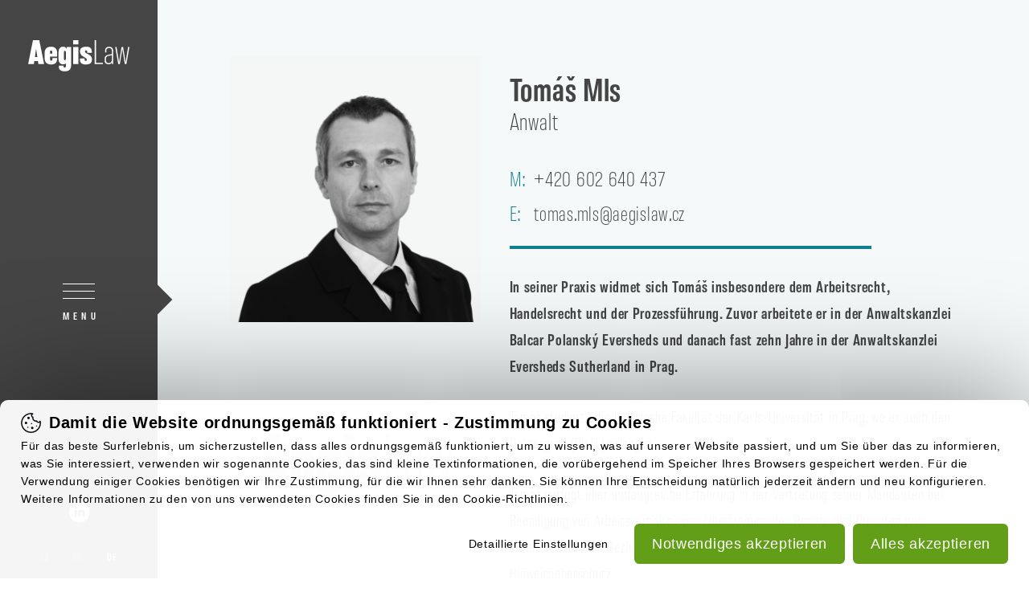

--- FILE ---
content_type: text/html; charset=UTF-8
request_url: https://www.aegislaw.cz/de/menschen/tomas-mls
body_size: 6263
content:
<!DOCTYPE html>
<html>
<head>
    	<meta charset="UTF-8">
	<meta http-equiv="X-UA-Compatible" content="IE=Edge"/>
	<meta name="description" content="" />
	<meta name="robots" content="all,index,follow" />
	<meta name="viewport" content="width=device-width, initial-scale=1.0, shrink-to-fit=no" />
	<meta name="format-detection" content="telephone=no" />
	<meta name="handheldfriendly" content="true"/>
	<meta name="mobileoptimized" content="320" />
	<meta name="mobile-web-app-capable" content="yes" />
	<meta name="apple-mobile-web-app-capable" content="yes" />
	<meta name="apple-mobile-web-app-title" content="">
	<meta name="application-name" content="">
	<meta name="msapplication-TileColor" content="#fff">
	<meta name="theme-color" content="#fff">
	<meta name="title" content="" />
	<meta property="og:title" content="" />
	<meta property="og:type" content="website" />
	<meta property="og:url" content="" />
	<meta property="og:description" content="" />
	<meta property="og:image" content="/img/fb_share.png" />
	<meta name="twitter:card" content="summary_large_image" />
	<meta name="twitter:site" content="" />
	<meta name="twitter:creator" content="" />

	<link href="/img/favicon.png?v1" sizes="180x180" rel="icon" />

	<!-- jQuery -->
	<script src="//res.lookweb.cz/jQuery/js/jquery.min.js"></script>

	<!-- Font Awesome -->
	<script src="//res.lookweb.cz/fontAwesome/js/fontawesome-all.min.js"></script>

	<!-- jQuery fancyBox -->
	<script defer src="//res.lookweb.cz/jQuery.fancyBox/js/jQuery.fancyBox.min.js"></script>
	<link rel="stylesheet" href="//res.lookweb.cz/jQuery.fancyBox/css/jQuery.fancyBox.min.css" />

	<!-- Slick -->
	<script src="//res.lookweb.cz/slick/js/slick.min.js"></script>
	<link rel="stylesheet" href="//res.lookweb.cz/slick/css/slick.css" />
	<link rel="stylesheet" href="//res.lookweb.cz/slick/css/slick-theme.css" />

	<link rel="stylesheet" href="/css/main.css?v=20" />
	<script type="text/javascript" src="/js/main.js?v=10"></script>

	<!-- C22 --->
	<script src="/js/c22.js?v=2"></script>
	<link rel="stylesheet" href="/css/c22.css?v=2" />

	<meta name="viewport" content="width=device-width, initial-scale=1.0">
	<meta http-equiv="Content-Type" content="text/html; charset=utf-8" />
	<meta name="robots" content="index,follow">

	
	<title>Menschen | Aegislaw.cz</title>

</head>
<body>
<!-- Page -->
<div class="page">
    <!-- Header -->
    <div class="fix">
    <div class="header">
        <div class="bg">
            <div class="inner">
                <a href="/" class="logo">Aegis Law</a>
                <a class="ic_menu">MENU</a>
                <div class="social">
                    <a class="ic_lin" href="https://www.linkedin.com/company/aegis-law-advok%C3%A1tn%C3%AD-kancel%C3%A1%C5%99-s-r-o/" target="_blank">LinkedIn</a>
                    <ul class="lang">
                        <li ><a href="/cz/lide/tomas-mls">Cz</a></li>
                        <li ><a href="/en/people/tomas-mls">En</a></li>
                        <li class="active"><a href="/de">DE</a></li>
                    </ul>
                </div>
                <div class="menu">
                    <ul>
                        <li><a href="/de#vitejte">Willkommen</a></li>
                        <li><a href="/de#o-nas">Über uns</a></li>
                        <li><a href="#sluzby" class="opensubmenu">Dienstleistungen</a>
                            <div class="submenu">
                                <ul>
			<li>
			<a href="/de/dienstleistungen/arbeitsrecht" class="new">
				Arbeitsrecht
			</a>
		</li>
			<li>
			<a href="/de/dienstleistungen/streitbeilegung-und-schiedsverfahren" class="new">
				Streitbeilegung und Schiedsverfahren
			</a>
		</li>
			<li>
			<a href="/de/dienstleistungen/ma-projektberatung-finanzierung" class="new">
				M&A, Projektberatung, Finanzierung
			</a>
		</li>
			<li>
			<a href="/de/dienstleistungen/korporationsrecht" class="new">
				Korporationsrecht
			</a>
		</li>
			<li>
			<a href="/de/dienstleistungen/vertragsagenda" class="new">
				Vertragsagenda
			</a>
		</li>
			<li>
			<a href="/de/dienstleistungen/immobilienrecht" class="new">
				Immobilienrecht
			</a>
		</li>
			<li>
			<a href="/de/dienstleistungen/insolvenzen-und-umstrukturierungen" class="new">
				Insolvenzen und Umstrukturierungen
			</a>
		</li>
			<li>
			<a href="/de/dienstleistungen/familienunternehmen" class="new">
				Familienunternehmen
			</a>
		</li>
			<li>
			<a href="/de/dienstleistungen/gewerblicher-rechtsschutz-it-recht" class="new">
				Gewerblicher Rechtsschutz, IT-Recht
			</a>
		</li>
			<li>
			<a href="/de/dienstleistungen/regulierung-verwaltungs-und-andere-verfahren" class="new">
				Regulierung / Verwaltungs- und andere Verfahren
			</a>
		</li>
			<li>
			<a href="/de/dienstleistungen/finanzrecht-fondsstrukturen" class="new">
				Finanzrecht, Fondsstrukturen
			</a>
		</li>
			<li>
			<a href="/de/dienstleistungen/strafrecht" class="new">
				Strafrecht
			</a>
		</li>
			<li>
			<a href="/de/dienstleistungen/sportrecht" class="new">
				Sportrecht
			</a>
		</li>
	</ul>
                            </div>
                        </li>
                        <li><a href="#lide" class="opensubmenu">Menschen</a>
                            <div class="submenu submenucol2">
                                    
<ul>
            <li>
            <a href="/de/menschen/jan-krampera">Jan Krampera</a>
        </li>
            <li>
            <a href="/de/menschen/tomas-prochazka">Tomáš Procházka</a>
        </li>
            <li>
            <a href="/de/menschen/vojtech-faltus">Vojtěch Faltus</a>
        </li>
            <li>
            <a href="/de/menschen/katerina-demova">Kateřina Demová</a>
        </li>
            <li>
            <a href="/de/menschen/jiri-kokes">Jiří Kokeš</a>
        </li>
            <li>
            <a href="/de/menschen/rudolf-kristian">Rudolf Kristian</a>
        </li>
            <li>
            <a href="/de/menschen/paulina-stedl">Paulína Stedl</a>
        </li>
            <li>
            <a href="/de/menschen/martina-benesova">Martina Benešová</a>
        </li>
            <li>
            <a href="/de/menschen/vojtech-hanzal">Vojtěch Hanzal</a>
        </li>
            <li>
            <a href="/de/menschen/tomas-mls">Tomáš Mls</a>
        </li>
            <li>
            <a href="/de/menschen/peter-pernis">Peter Perniš</a>
        </li>
            <li>
            <a href="/de/menschen/dominika-poucenska">Dominika Poučenská</a>
        </li>
            <li>
            <a href="/de/menschen/frantisek-sedlacek">František Sedláček</a>
        </li>
            <li>
            <a href="/de/menschen/jachym-stolicka">Jáchym Stolička</a>
        </li>
            <li>
            <a href="/de/menschen/jan-stur">Jan Štúr</a>
        </li>
            <li>
            <a href="/de/menschen/hana-treutlerova">Hana Treutlerová</a>
        </li>
            <li>
            <a href="/de/menschen/lukas-vacek">Lukáš Vacek</a>
        </li>
            <li>
            <a href="/de/menschen/valerie-cermanova">Valerie Cermanová</a>
        </li>
            <li>
            <a href="/de/menschen/vojtech-dobes">Vojtěch Dobeš</a>
        </li>
            <li>
            <a href="/de/menschen/anna-ludvickova">Anna Ludvíčková</a>
        </li>
            <li>
            <a href="/de/menschen/alzbeta-prokopova">Alžběta Prokopová</a>
        </li>
            <li>
            <a href="/de/menschen/andrea-toncrova">Andrea Toncrová</a>
        </li>
            <li>
            <a href="/de/menschen/jana-veberova">Jana Veberová</a>
        </li>
            <li>
            <a href="/de/menschen/nela-petrasova">Nela Petrášová</a>
        </li>
            <li>
            <a href="/de/menschen/natalie-schneiderova">Natálie Schneiderová</a>
        </li>
            <li>
            <a href="/de/menschen/michaela-cadkova">Michaela Čadková</a>
        </li>
            <li>
            <a href="/de/menschen/martin-jakes">Martin Jakeš</a>
        </li>
            <li>
            <a href="/de/menschen/adam-novak">Adam Novák</a>
        </li>
            <li>
            <a href="/de/menschen/patrik-sindelar">Patrik Šindelář</a>
        </li>
            <li>
            <a href="/de/menschen/pavlina-sejckova">Pavlína Sejčková</a>
        </li>
            <li>
            <a href="/de/menschen/adela-kviderova">Adéla Kvíderová</a>
        </li>
            <li>
            <a href="/de/menschen/petr-lulak">Petr Lulák</a>
        </li>
            <li>
            <a href="/de/menschen/hana-mastalirova">Hana Maštalířová</a>
        </li>
            <li>
            <a href="/de/menschen/sarka-gotthansova">Šárka Götthansová</a>
        </li>
            <li>
            <a href="/de/menschen/daniela-havrankova">Daniela Havránková</a>
        </li>
            <li>
            <a href="/de/menschen/vaclav-votypka">Václav Votýpka</a>
        </li>
    </ul>
                            </div>
                        </li>
                        <li><a href="/de/#novinky">Nachrichten</a></li>
                        <li><a href="#kontakt">Kontakt</a></li>
                    </ul>
                </div>
            </div>
        </div>
    </div>
</div>    <!-- End Header -->

    <!-- Content -->
    <div class="content single">

        <!-- DetailTeam -->
                        <div class="detailteam">
            <div class="bg">
                <div class="col36">
                    <div class="inner">
                        <div class="overimg">
                            <span class="img" style="background-image: url('/upload/sectionTeam/81fec9b2c0e6cf7feb5a8b014559be1d')"></span>
                        </div>
                        <img src="/img/logo_gray.svg" alt="" class="opacity desktop" />
                    </div>
                </div>
                <div class="col64">
                    <div class="inner">
                        <h1>Tomáš Mls</h1>
                        <h2>Anwalt </h2>
                        <ul>
                            <li><span>M:</span>	<a href="tel:+420 602 640 437">+420 602 640 437</a></li>
                                                        <li><span>E:</span> <a href="mailto:tomas.mls@aegislaw.cz">tomas.mls@aegislaw.cz</a></li>
                                                    </ul>
                        <p><strong>In seiner Praxis widmet sich Tomáš insbesondere dem Arbeitsrecht, Handelsrecht und der Prozessführung. Zuvor arbeitete er in der Anwaltskanzlei Balcar Polanský Eversheds und danach fast zehn Jahre in der Anwaltskanzlei Eversheds Sutherland in Prag. </strong></p>
<p>Tomáš studierte die Juristische Fakultät der Karls-Universität in Prag, wo er auch den Doktorgrad (Ph.D.) erlangte. </p>
<p>Tomáš verfügt über umfangreiche Erfahrung in der Vertretung seiner Mandanten bei Beendigung von Arbeitsverhältnissen, Übertragung der Rechte und Pflichten aus arbeitsrechtlichen Beziehungen, Tarifverhandlungen, Diskriminierung und Hinweisgeberschutz. </p>
<p>Neben Tschechisch spricht er Deutsch und Englisch.</p>
                    </div>
                </div>
            </div>
        </div>
                <!-- End DetailTeam -->

        <!-- Services -->
        <div class="team">
    <div class="tag" id="lide"></div>
    <div class="bg">
        <div class="inner">
            <h2>Menschen</h2>
        </div>
        <div class="people">
            	
	<a href="/de/menschen/jan-krampera" class="person">
					<span class="img" style="background-image: url('/upload/sectionTeam/a20c6c721543eedc75de8bcb4a9ed635?m=wh2_656-696')"></span>
				<span class="desc">
			<h3>Jan Krampera</h3>
			<p>Partner</p>
		</span>
	</a>
	<a href="/de/menschen/tomas-prochazka" class="person">
					<span class="img" style="background-image: url('/upload/sectionTeam/84b54824b163f365b4641ab5b26c16b8?m=wh2_656-696')"></span>
				<span class="desc">
			<h3>Tomáš Procházka</h3>
			<p>Partner</p>
		</span>
	</a>
	<a href="/de/menschen/vojtech-faltus" class="person">
					<span class="img" style="background-image: url('/upload/sectionTeam/a7471cf02c1b23497efc294fcea35c32?m=wh2_656-696')"></span>
				<span class="desc">
			<h3>Vojtěch Faltus</h3>
			<p>Partner</p>
		</span>
	</a>
	<a href="/de/menschen/katerina-demova" class="person">
					<span class="img" style="background-image: url('/upload/sectionTeam/02729e7a4865a8ba5f50487b87889504?m=wh2_656-696')"></span>
				<span class="desc">
			<h3>Kateřina Demová</h3>
			<p>Leitender Anwalt</p>
		</span>
	</a>
	<a href="/de/menschen/jiri-kokes" class="person">
					<span class="img" style="background-image: url('/upload/sectionTeam/18e45b6cb9349f639fe1eea2e9f44b7e?m=wh2_656-696')"></span>
				<span class="desc">
			<h3>Jiří Kokeš</h3>
			<p>Leitender Anwalt </p>
		</span>
	</a>
	<a href="/de/menschen/rudolf-kristian" class="person">
					<span class="img" style="background-image: url('/upload/sectionTeam/60164ba10b049116acb198b5c6872bb7?m=wh2_656-696')"></span>
				<span class="desc">
			<h3>Rudolf Kristian</h3>
			<p>Leitender Anwalt</p>
		</span>
	</a>
	<a href="/de/menschen/paulina-stedl" class="person">
					<span class="img" style="background-image: url('/upload/sectionTeam/e9053af30a91af7fcbc287a588f68daa?m=wh2_656-696')"></span>
				<span class="desc">
			<h3>Paulína Stedl</h3>
			<p>Leitender Anwalt</p>
		</span>
	</a>
	<a href="/de/menschen/martina-benesova" class="person">
					<span class="img" style="background-image: url('/upload/sectionTeam/d2222286e0adb254ac1c024f7fce0159?m=wh2_656-696')"></span>
				<span class="desc">
			<h3>Martina Benešová</h3>
			<p>Anwalt</p>
		</span>
	</a>
	<a href="/de/menschen/vojtech-hanzal" class="person">
					<span class="img" style="background-image: url('/upload/sectionTeam/c58b3eded329f8ba1ee2d77788db0932?m=wh2_656-696')"></span>
				<span class="desc">
			<h3>Vojtěch Hanzal</h3>
			<p>Anwalt</p>
		</span>
	</a>
	<a href="/de/menschen/tomas-mls" class="person">
					<span class="img" style="background-image: url('/upload/sectionTeam/81fec9b2c0e6cf7feb5a8b014559be1d?m=wh2_656-696')"></span>
				<span class="desc">
			<h3>Tomáš Mls</h3>
			<p>Anwalt </p>
		</span>
	</a>
	<a href="/de/menschen/peter-pernis" class="person">
					<span class="img" style="background-image: url('/upload/sectionTeam/f144504902d533301d85c8e99536d4ef?m=wh2_656-696')"></span>
				<span class="desc">
			<h3>Peter Perniš</h3>
			<p>Anwalt</p>
		</span>
	</a>
	<a href="/de/menschen/dominika-poucenska" class="person">
					<span class="img" style="background-image: url('/upload/sectionTeam/4667c1ad4cec9e5f9ae9eb752d892313?m=wh2_656-696')"></span>
				<span class="desc">
			<h3>Dominika Poučenská</h3>
			<p>Anwalt</p>
		</span>
	</a>
	<a href="/de/menschen/frantisek-sedlacek" class="person">
					<span class="img" style="background-image: url('/upload/sectionTeam/340a928b8467d51127e6cb38204ab011?m=wh2_656-696')"></span>
				<span class="desc">
			<h3>František Sedláček</h3>
			<p>Anwalt</p>
		</span>
	</a>
	<a href="/de/menschen/jachym-stolicka" class="person">
					<span class="img" style="background-image: url('/upload/sectionTeam/fde593541d5d576a6611824d8a98ca6f?m=wh2_656-696')"></span>
				<span class="desc">
			<h3>Jáchym Stolička</h3>
			<p>Anwalt</p>
		</span>
	</a>
	<a href="/de/menschen/jan-stur" class="person">
					<span class="img" style="background-image: url('/upload/sectionTeam/70e595654e92b0f7b1d3e23671164269?m=wh2_656-696')"></span>
				<span class="desc">
			<h3>Jan Štúr</h3>
			<p>Anwalt</p>
		</span>
	</a>
	<a href="/de/menschen/hana-treutlerova" class="person">
					<span class="img" style="background-image: url('/upload/sectionTeam/289e2f796664a04a05a73f2ea4bf8643?m=wh2_656-696')"></span>
				<span class="desc">
			<h3>Hana Treutlerová</h3>
			<p>Anwalt</p>
		</span>
	</a>
	<a href="/de/menschen/lukas-vacek" class="person">
					<span class="img" style="background-image: url('/upload/sectionTeam/5fa60f8d8db929f4d8ce282d597003ea?m=wh2_656-696')"></span>
				<span class="desc">
			<h3>Lukáš Vacek</h3>
			<p>Anwalt</p>
		</span>
	</a>
	<a href="/de/menschen/valerie-cermanova" class="person">
					<span class="img" style="background-image: url('/upload/sectionTeam/4b0a0a764aeb19cb201ca5f90cd351b2?m=wh2_656-696')"></span>
				<span class="desc">
			<h3>Valerie Cermanová</h3>
			<p>Rechtsreferendarin </p>
		</span>
	</a>
	<a href="/de/menschen/vojtech-dobes" class="person">
					<span class="img" style="background-image: url('/upload/sectionTeam/393b2929ff231a8248fc892debd9b99d?m=wh2_656-696')"></span>
				<span class="desc">
			<h3>Vojtěch Dobeš</h3>
			<p>Rechtsreferendar</p>
		</span>
	</a>
	<a href="/de/menschen/anna-ludvickova" class="person">
					<span class="img" style="background-image: url('/upload/sectionTeam/d4d40bb83fc22b83a02eafaca07cb991?m=wh2_656-696')"></span>
				<span class="desc">
			<h3>Anna Ludvíčková</h3>
			<p>Rechtsreferendarin </p>
		</span>
	</a>
	<a href="/de/menschen/alzbeta-prokopova" class="person">
					<span class="img" style="background-image: url('/upload/sectionTeam/9cd8a6f769da61f44555e44e54d2da72?m=wh2_656-696')"></span>
				<span class="desc">
			<h3>Alžběta Prokopová</h3>
			<p>Rechtsreferendarin </p>
		</span>
	</a>
	<a href="/de/menschen/andrea-toncrova" class="person">
					<span class="img" style="background-image: url('/upload/sectionTeam/7a8aa94f2864ed63e620b20e1613bf7b?m=wh2_656-696')"></span>
				<span class="desc">
			<h3>Andrea Toncrová</h3>
			<p>Rechtsreferendarin </p>
		</span>
	</a>
	<a href="/de/menschen/jana-veberova" class="person">
					<span class="img" style="background-image: url('/upload/sectionTeam/295e186002b7c19102a7ebe34e5c0e67?m=wh2_656-696')"></span>
				<span class="desc">
			<h3>Jana Veberová</h3>
			<p>Rechtsreferendarin</p>
		</span>
	</a>
	<a href="/de/menschen/nela-petrasova" class="person">
					<span class="img" style="background-image: url('/upload/sectionTeam/2d44ad10743d5dc632e51034a1aad6bc?m=wh2_656-696')"></span>
				<span class="desc">
			<h3>Nela Petrášová</h3>
			<p>Trainee</p>
		</span>
	</a>
	<a href="/de/menschen/natalie-schneiderova" class="person">
					<span class="img" style="background-image: url('/upload/sectionTeam/3c3efacfb80ac0f244b4c1fe9326b61e?m=wh2_656-696')"></span>
				<span class="desc">
			<h3>Natálie Schneiderová</h3>
			<p>Trainee</p>
		</span>
	</a>
	<a href="/de/menschen/michaela-cadkova" class="person">
					<span class="img" style="background-image: url('/upload/sectionTeam/8a581dfa703dd6813be9d4e363025815?m=wh2_656-696')"></span>
				<span class="desc">
			<h3>Michaela Čadková</h3>
			<p>Paralegal</p>
		</span>
	</a>
	<a href="/de/menschen/martin-jakes" class="person">
					<span class="img" style="background-image: url('/upload/sectionTeam/4d932571b0f50b8051506cc28ed75de4?m=wh2_656-696')"></span>
				<span class="desc">
			<h3>Martin Jakeš</h3>
			<p>Paralegal</p>
		</span>
	</a>
	<a href="/de/menschen/adam-novak" class="person">
					<span class="img" style="background-image: url('/upload/sectionTeam/9b7985b3ccb002e3cf592a264be3a47f?m=wh2_656-696')"></span>
				<span class="desc">
			<h3>Adam Novák</h3>
			<p>Paralegal</p>
		</span>
	</a>
	<a href="/de/menschen/patrik-sindelar" class="person">
					<span class="img" style="background-image: url('/upload/sectionTeam/1c5373502fef1ba61ced4fe7bf827cd5?m=wh2_656-696')"></span>
				<span class="desc">
			<h3>Patrik Šindelář</h3>
			<p>Paralegal</p>
		</span>
	</a>
	<a href="/de/menschen/pavlina-sejckova" class="person">
					<span class="img" style="background-image: url('/upload/sectionTeam/7d98df0a418a35579ab1683e28c16809?m=wh2_656-696')"></span>
				<span class="desc">
			<h3>Pavlína Sejčková</h3>
			<p>Office Manager</p>
		</span>
	</a>
	<a href="/de/menschen/adela-kviderova" class="person">
					<span class="img" style="background-image: url('/upload/sectionTeam/f09deb6431f6c5b30ac005e98babee0e?m=wh2_656-696')"></span>
				<span class="desc">
			<h3>Adéla Kvíderová</h3>
			<p>Assistentin</p>
		</span>
	</a>
	<a href="/de/menschen/petr-lulak" class="person">
					<span class="img" style="background-image: url('/upload/sectionTeam/3479c49f28c9dafa3676c9b6cdef821a?m=wh2_656-696')"></span>
				<span class="desc">
			<h3>Petr Lulák</h3>
			<p>Corporate Services Manager</p>
		</span>
	</a>
	<a href="/de/menschen/hana-mastalirova" class="person">
					<span class="img" style="background-image: url('/upload/sectionTeam/902491fea6b52163ab4a7bddeba4ea20?m=wh2_656-696')"></span>
				<span class="desc">
			<h3>Hana Maštalířová</h3>
			<p>Billing</p>
		</span>
	</a>
	<a href="/de/menschen/sarka-gotthansova" class="person">
					<span class="img" style="background-image: url('/upload/sectionTeam/dbf0a2c4a1a4f6903ba4a4d02563e0bf?m=wh2_656-696')"></span>
				<span class="desc">
			<h3>Šárka Götthansová</h3>
			<p>Legal Assistant</p>
		</span>
	</a>
	<a href="/de/menschen/daniela-havrankova" class="person">
					<span class="img" style="background-image: url('/upload/sectionTeam/2a5137bd6cfde4c62a5a0904d0ec099a?m=wh2_656-696')"></span>
				<span class="desc">
			<h3>Daniela Havránková</h3>
			<p>Legal Assistant</p>
		</span>
	</a>
	<a href="/de/menschen/vaclav-votypka" class="person">
					<span class="img" style="background-image: url('/upload/sectionTeam/c82bee747ce3ce7744603b969b300bc2?m=wh2_656-696')"></span>
				<span class="desc">
			<h3>Václav Votýpka</h3>
			<p>Legal assistant    </p>
		</span>
	</a>

        </div>
    </div>
</div>        <!-- End Services -->

    </div>
    <!-- End Content -->

    <!-- Footer -->
    <div class="footer">
    <div class="tag" id="kontakt"></div>
    <div class="bg">
        <div class="col25">
            <div class="inner">
                <h2>Kontakt</h2>
            </div>
        </div>
        <div class="col50">
            <div class="col50 fright">
                <div class="inner">
                    <ul>
                        <li>E:  <a href="mailto:office@aegislaw.cz">office@aegislaw.cz</a></li>
                        <li>L:  <a href="https://www.linkedin.com/company/aegis-law-advok%C3%A1tn%C3%AD-kancel%C3%A1%C5%99-s-r-o/" target="_blank">linkedin/aegislaw</a></li>
                        <li>M: <a href="tel:+420 732 417 283">+420 732 417 283</a></li>
                    </ul>
                </div>
                <div class="inner mobile">
                    <a href="/" class="logo">Aegis Law</a>
                    <ul>
                        
                                                                        <li><a href="https://www.aegislaw.cz/de/esg-bericht">ESG Bericht</a></li>
                                                                        <li><a href="https://www.aegislaw.cz/de/beilegung">Außergerichtliche Beilegung von Verbraucherstreitigkeiten</a></li>
                                                                        <li><a href="https://www.aegislaw.cz/de/osobni-udaje">Grundsätze der Verarbeitung personenbezogener Daten</a></li>
                                                                        <li><a href="https://www.aegislaw.cz/de/cookies">Cookie-Politik</a></li>                        <li><a href="javascript:void(0)" class="c22-open">Cookie-Einstellungen</a></li>
                    </ul>
                </div>
            </div>
            <div class="col50">
                <div class="inner">
                    <p>Aegis Law, advokátní kancelář, s.r.o.<br />
                        IČO 11856521, DIČ CZ11856521</p>
                    <p>Jungmannova 26/15<br />
                        110 00 Praha 1</p>
                </div>
            </div>
            <div class="clear"></div>
            <div class="inner">
                <p class="small">Společnost zapsaná v obchodním rejstříku vedeném Městským soudem v Praze, sp.zn. C 355446</p>
            </div>
        </div>
        <div class="col25 desktop">
            <div class="inner">
                <a href="/" class="logo">Aegis Law</a>
                <div class="clear"></div>
                <ul>
                    
                                                            <li><a href="https://www.aegislaw.cz/de/esg-bericht">ESG Bericht</a></li>
                                                            <li><a href="https://www.aegislaw.cz/de/beilegung">Außergerichtliche Beilegung von Verbraucherstreitigkeiten</a></li>
                                                            <li><a href="https://www.aegislaw.cz/de/osobni-udaje">Grundsätze der Verarbeitung personenbezogener Daten</a></li>
                                                            <li><a href="https://www.aegislaw.cz/de/cookies">Cookie-Politik</a></li>                    <li><a href="javascript:void(0)" class="c22-open">Cookie-Einstellungen</a></li>
                </ul>
            </div>
        </div>
    </div>
</div>

    <!-- End Footer -->

    <div id="c22" class="bottom" style="">
    <img class="c22-icon" src="https://res.lookweb.cz/c22/icon_cookie.png" />
            <p class="c22-h1">Damit die Website ordnungsgemäß funktioniert - Zustimmung zu Cookies</p>
        <p class="c22-p">
            Für das beste Surferlebnis, um sicherzustellen, dass alles ordnungsgemäß funktioniert, um zu wissen, was auf unserer Website passiert, und um Sie über das zu informieren, was Sie interessiert, verwenden wir sogenannte Cookies, das sind kleine Textinformationen, die vorübergehend im Speicher Ihres Browsers gespeichert werden. Für die Verwendung einiger Cookies benötigen wir Ihre Zustimmung, für die wir Ihnen sehr danken. Sie können Ihre Entscheidung natürlich jederzeit ändern und neu konfigurieren. Weitere Informationen zu den von uns verwendeten Cookies finden Sie in den Cookie-Richtlinien.
        </p>
        <div class="c22-settings">
        <p class="c22-h2">WELCHE COOKIES VERWENDEN WIR</p>
        <div class="c22-group">
            <p class="c22-h3"><a class="c22-h3-a c22-action-group" href="javascript:void(0)"><span>▼</span> Funktionale</a></p>
            <a href="javascript:void(0)" class="c22-switcher c22-nonclickable c22-active"><div class="c22-circle"></div></a>
            <div class="c22-cleaner"></div>
            <p class="c22-p">
                                    Sie stellen die Grundfunktionen der Website bereit.
                            </p>
            <div class="c22-cookies">
                <div class="c22-cookie">
                    <a class="c22-h4-a c22-action-details" href="javascript:void(0)"><h4 class="c22-h4"><span>▼</span>PHPSESSID</h4></a>
                    <div class="c22-cleaner"></div>
                    <div class="c22-cookie-details">
                                                    <p class="c22-p">
                                Stellt die Identifikation einer offenen Sitzung des Besuchers sicher.
                                <br>
                                <strong>Herausgeber:</strong> <a href="/" target="_blank" class="c22-a">Diese Website</a>
                                &nbsp;&nbsp;<strong>Ablauf:</strong> Sitzung (Für die Dauer des Besuchs)
                            </p>

                                            </div>

                </div>
                <div class="c22-cookie">
                    <a class="c22-h4-a c22-action-details" href="javascript:void(0)"><h4 class="c22-h4"><span>▼</span>C22</h4></a>
                    <div class="c22-cleaner"></div>
                    <div class="c22-cookie-details">
                                                    <p class="c22-p">
                                Speichert Ihre Cookie-Einwilligungseinstellungen.
                                <br>
                                <strong>Herausgeber:</strong> <a href="/" target="_blank" class="c22-a">Diese Website</a>
                                &nbsp;&nbsp;<strong>Ablauf:</strong> Persistent
                            </p>
                                            </div>
                </div>
            </div>
        </div>
        <div class="c22-group">
            <p class="c22-h3"><a class="c22-h3-a c22-action-group" href="javascript:void(0)"><span>▼</span> Analytische</a></p>
            <a href="javascript:void(0)" class="c22-switcher c22-switcher-s "><div class="c22-circle"></div></a>
            <div class="c22-cleaner"></div>
            <p class="c22-p">
                                    Wir verwenden diese Cookies, um den Verkehr auf unserer Website zu verfolgen und um festzustellen, von wo aus Sie auf unsere Website gekommen sind.
                            </p>
            <div class="c22-cookies">
                <div class="c22-cookie">
                    <a class="c22-h4-a c22-action-details" href="javascript:void(0)"><h4 class="c22-h4"><span>▼</span>_gid</h4></a>
                    <div class="c22-cleaner"></div>
                    <div class="c22-cookie-details">
                                                    <p class="c22-p">
                                Identifiziert eindeutige Benutzer.
                                <br>
                                <strong>Herausgeber:</strong> <a href="https://policies.google.com/privacy" target="_blank" class="c22-a">Google</a>
                                &nbsp;&nbsp;<strong>Ablauf:</strong> 1 Tag
                            </p>
                                            </div>
                </div>
                <div class="c22-cookie">
                    <a class="c22-h4-a c22-action-details" href="javascript:void(0)"><h4 class="c22-h4"><span>▼</span>_ga</h4></a>
                    <div class="c22-cleaner"></div>
                    <div class="c22-cookie-details">
                                                    <p class="c22-p">
                                Registriert eine eindeutige Benutzer-ID.
                                <br>
                                <strong>Herausgeber:</strong> <a href="https://policies.google.com/privacy" target="_blank" class="c22-a">Google</a>
                                &nbsp;&nbsp;<strong>Ablauf:</strong> 2 Jahre
                            </p>
                                            </div>
                </div>
                <div class="c22-cookie">
                    <a class="c22-h4-a c22-action-details" href="javascript:void(0)"><h4 class="c22-h4"><span>▼</span>_gat_gtag_*</h4></a>
                    <div class="c22-cleaner"></div>
                    <div class="c22-cookie-details">
                                                    <p class="c22-p">
                                Google Tag - Registriert eine eindeutige Benutzer-ID.
                                <br>
                                <strong>Herausgeber:</strong> <a href="https://policies.google.com/privacy" target="_blank" class="c22-a">Google</a>
                                &nbsp;&nbsp;<strong>Ablauf:</strong> 2 Jahre
                            </p>
                                            </div>
                </div>

            </div>
        </div>
        <div class="c22-group">
            <p class="c22-h3"><a class="c22-h3-a c22-action-group" href="javascript:void(0)"><span>▼</span> Marketing</a></p>
            <a href="javascript:void(0)" class="c22-switcher c22-switcher-m "><div class="c22-circle"></div></a>
            <div class="c22-cleaner"></div>
            <p class="c22-p">
                                    Diese ermöglichen es uns, unser Angebot auf Ihre Bedürfnisse abzustimmen und Ihnen relevante Werbung zu zeigen.
                            </p>
            <div class="c22-cookie">
                <a class="c22-h4-a c22-action-details" href="javascript:void(0)"><h4 class="c22-h4"><span>▼</span>hubspotutk</h4></a>
                <div class="c22-cleaner"></div>
                <div class="c22-cookie-details">
                                            <p class="c22-p">
                            Verfolgung der Besucheridentität.
                            <br>
                            <strong>Herausgeber:</strong> <a href="https://knowledge.hubspot.com/privacy-and-consent/what-cookies-does-hubspot-set-in-a-visitor-s-browser" target="_blank" class="c22-a">Hubspot</a>
                            &nbsp;&nbsp;<strong>Ablauf:</strong> 6 Monate
                        </p>
                                    </div>
            </div>
            <div class="c22-cookie">
                <a class="c22-h4-a c22-action-details" href="javascript:void(0)"><h4 class="c22-h4"><span>▼</span>__hssc</h4></a>
                <div class="c22-cleaner"></div>
                <div class="c22-cookie-details">
                                            <p class="c22-p">
                            Sitzungsverfolgung.
                            <br>
                            <strong>Herausgeber:</strong> <a href="https://knowledge.hubspot.com/privacy-and-consent/what-cookies-does-hubspot-set-in-a-visitor-s-browser" target="_blank" class="c22-a">Hubspot</a>
                            &nbsp;&nbsp;<strong>Ablauf:</strong> 30 Minuten
                        </p>
                                    </div>
            </div>
            <div class="c22-cookie">
                <a class="c22-h4-a c22-action-details" href="javascript:void(0)"><h4 class="c22-h4"><span>▼</span>__hssrc</h4></a>
                <div class="c22-cleaner"></div>
                <div class="c22-cookie-details">
                                            <p class="c22-p">
                            Bestimmung, ob der Besucher den Browser neu gestartet hat.
                            <br>
                            <strong>Herausgeber:</strong> <a href="https://knowledge.hubspot.com/privacy-and-consent/what-cookies-does-hubspot-set-in-a-visitor-s-browser" target="_blank" class="c22-a">Hubspot</a>
                            &nbsp;&nbsp;<strong>Ablauf:</strong> Sitzungsdauer
                        </p>

                                    </div>
            </div>
            <div class="c22-cookie">
                <a class="c22-h4-a c22-action-details" href="javascript:void(0)"><h4 class="c22-h4"><span>▼</span>__hstc</h4></a>
                <div class="c22-cleaner"></div>
                <div class="c22-cookie-details">
                                            <p class="c22-p">
                            Verfolgung der Besucher.
                            <br>
                            <strong>Herausgeber:</strong> <a href="https://knowledge.hubspot.com/privacy-and-consent/what-cookies-does-hubspot-set-in-a-visitor-s-browser" target="_blank" class="c22-a">Hubspot</a>
                            &nbsp;&nbsp;<strong>Ablauf:</strong> 6 Monate
                        </p>
                                    </div>
            </div>
        </div>
    </div>
    <a href="javascript:void(0)" class="c22-button c22-button-big">Alles akzeptieren</a>
    <a href="javascript:void(0)" class="c22-button c22-button-big-2">Notwendiges akzeptieren</a>
    <a href="javascript:void(0)" class="c22-button c22-button-medium">Ausgewählte akzeptieren</a>
    <a href="javascript:void(0)" class="c22-button c22-button-small c22-action-settings">Detaillierte Einstellungen</a>
    <div class="c22-cleaner"></div>
</div>
</body>
</html>


--- FILE ---
content_type: text/css
request_url: https://www.aegislaw.cz/css/main.css?v=20
body_size: 3955
content:
@charset "utf-8";
@import url("//hello.myfonts.net/count/408d2a");

@font-face {
  font-family: "Molde";
	font-weight: 700;
	font-style: normal;
  src: url('/fonts/molde_bold.woff2') format('woff2'), url('/fonts/molde_bold.woff') format('woff');
}
@font-face {
  font-family: "Molde";
	font-weight: 300;
	font-style: normal;
  src: url('/fonts/molde_light.woff2') format('woff2'), url('/fonts/molde_light.woff') format('woff');
}

/* CSS Document */
@-webkit-viewport{width:device-width}
@-moz-viewport{width:device-width}
@-ms-viewport{width:device-width}
@-o-viewport{width:device-width}
@viewport{width:device-width}

* {position: relative;-webkit-font-smoothing: antialiased;-moz-osx-font-smoothing: grayscale;-webkit-text-size-adjust: none;}
body,html {max-width:100%;min-width:320px;overflow-x:hidden;text-align:center;font-family:'Molde', Arial, sans-serif;font-size:26px;line-height:43px;margin:0;padding:0;background:#fff;color:#454545;font-weight:300;min-height:100vh;letter-spacing: .7px;font-style:normal;}
.page {max-width:100%;width:100%;margin:0;z-index:2;padding:0;}
.page:before {width:196px;position:absolute;bottom:0;left:0;top:0;content:'';background:#454545}
a {text-decoration:none;-webkit-transition-duration: 0.6s;transition-duration: 0.6s;cursor:pointer;color:#0F7E8F;}
a:hover {text-decoration:none;color:#0F7E8F;}
h1,h2,h3,h4,p,ul,li, img {margin: 0;padding: 0;display:block;list-style:none;}
h2, .detailservice h1 {font-size:60px;line-height:58px;letter-spacing:3.54px;text-transform:uppercase}
ul:after, .bg:after, .inner:after, form:after, .header:after, .clear, .page:after, .items:after {display:block;content:'';clear:both;float:none;}
strong, b,h1,h2,h3,h4 {font-weight:700;}
sup {font-size: .4em!important;margin-top:-.4em;display: inline-block;}
.fleft {float: left!important;}
.fright {float: right!important;}
.bg {box-sizing: border-box;width: 100%;max-width:100%;margin:auto;padding:60px;padding-left:80px;padding-right:80px}
.inner {padding:10px;margin:0;box-sizing:border-box;width:100%}
.tacenter {text-align:center!important}

.col50,.col25,.col33,.col36,.col64 {float:left;}
.col50 {width:50%}
.col64 {width:64%}
.col36 {width:36%}
.col25 {width:25%}
.col33 {width:33.33333%}

.flex {display: flex;flex-wrap: wrap;}
.tag {position:absolute;top:0;left:0;display:block;width:1px;height:1px}

/* Header */
.fix {position:fixed;width:196px;z-index: 99;top:0;left:0;bottom:0;background:transparent;border:0;-webkit-transition-duration: 0.6s;transition-duration: 0.6s;margin:auto;float:left;color:#fff;}
@media only screen and (min-width:998px) and (max-height:774px) {
  .fix {position:relative}
}
.fix:after {width:26px;height:26px;background:#454545;transform:rotate(45deg);content:'';display:block;position:absolute;top:50%;right:-13px;margin-top:-13px}
.scroll .fix {top:0;}
.fix .bg {padding:20px;padding-top:40px}
.fix .inner {min-height:685px;height:calc(100vh - 60px)}
.fix .bg, .fix .inner {position:static}
.fix a {color:#fff}
.fix .logo, .footer .logo {display: block;width:126px;height:39px;background:url(/img/logo_white.svg) no-repeat center center;background-size:contain;overflow:hidden;text-indent:-9999px;text-align:left;margin:auto}
.fix .ic_menu {display:block;font-size:13px;line-height:20px;letter-spacing:5.22px;font-weight:700;text-transform:uppercase;padding-top:30px;background:url(/img/ic_menu.svg) no-repeat top center;width:50px;position:absolute;top:50%;left:50%;margin-left:-25px;margin-top:-20px;text-align:center;padding-left:5px;box-sizing:border-box}
.fix .ic_menu:hover {background-image:url(/img/ic_menu_active.svg);color:#0F7E8F}
.opened .fix .ic_menu {background:url(/img/ic_close.svg) no-repeat top center;color:transparent;background-size:28px auto}

.fix .menu {display:none;background: rgba(45,44,44,.9);position:absolute;top:0;right:-350px;width:350px;bottom:0}
.fix .menu ul, .fix .menu ul li {position:static}
.fix .menu ul {width:100%;font-size:30px;line-height:45px;letter-spacing:1.77px;font-weight:700;padding-left:90px;}
.fix .menu ul li {padding-top:22px;padding-bottom:22px;text-align:left;padding-right:90px}
.fix .menu ul li a {display:inline-block}
.fix .menu ul li a.active, .fix .menu ul li a:hover, .fix .menu ul li:hover a, .fix .menu ul li:hover .submenu ul li a:hover {color:#0F7E8F;text-decoration:underline}
.fix .menu ul li .submenu {display: none;position:absolute;top:0;right:-450px;width:450px;bottom:0;background: rgba(45,44,44,.8);overflow-x:hidden;height:100%}
.fix .menu ul li .submenu ul {font-size: 21px;letter-spacing:.56px}
.fix .menu ul li .submenu ul li {padding-top:0;padding-bottom:0}
.fix .menu ul li:hover .submenu ul li a {color:#fff;text-decoration:none}
.opened .fix .menu, .opened .fix .menu ul li:hover .submenu {display:flex;align-items:center}

.social {position:absolute;bottom:45px;left:0;right:0;}
.ic_lin {display:block;width:27px;height:27px;margin:auto;text-align:left;overflow:hidden;text-indent:-9999px;background:url(/img/linkedin.svg) no-repeat center center;background-size:contain;line-height:27px;}
.ic_lin:hover {background-image:url(/img/linkedin_active.svg)}

ul.lang {font-size:12px;line-height:14px;text-transform:uppercase;letter-spacing:.93px;margin-left:-14px;margin-right:-14px;padding-top:35px}
ul.lang li {display: inline-block;margin-left:14px;margin-right:14px}
ul.lang li a {opacity:.62;}
ul.lang li.active a {opacity:1;font-weight:700}
ul.lang li a:hover {color:#0F7E8F;text-decoration:underline}

/* Content */
.content {background:#fff;float:right;min-height:100vh;width:calc(100% - 196px)}
.content .bg, .footer .bg, .newsletter .bg {width: 1244px}

.promo {min-height:745px;height:100vh;background:#0F7E8F url(/img/promo_bg.png) no-repeat center center;background-size:contain}
.promo .more {height:74px;line-height:74px;color:#fff;font-weight:700;font-size: 13px;letter-spacing:2.22px;width:156px;background:#454545;text-align:center;position:absolute;bottom:0;right:0;text-transform:uppercase}
.promo .more:before {width: 21px;height:21px;background: url(/img/arrow_white.svg) no-repeat center center;background-size:contain;content:'';display:inline-block;transform:rotate(90deg);vertical-align:middle;margin-right:20px}

#lottie{background-color:#0F7E8F;width:100%;height:100%;display:block;overflow: hidden;transform: translate3d(0,0,0);text-align: center;opacity: 1;}

.about .inner, .team .inner, .news .inner {text-align:left}
.about h2, .services h2, .team h2, .news h2 {margin-bottom:30px}
.about h3 {font-size:30px;line-height:60px;letter-spacing:.8px;margin-bottom:30px}
.about h3 strong {font-size:60px;color:#0F7E8F;}
.about p {width:445px;margin:0;margin-bottom:50px;max-width:100%;font-size:30px;letter-spacing:.54px}
.about p.large {font-size:45px;line-height:54px;letter-spacing:.44px;width:815px;max-width:100%;font-weight:700}
.about p.large strong {color:#0F7E8F}
.about .opacity, .detailteam .opacity {opacity:.21;margin:auto;width:316px;max-width:100%;height:auto;margin-top:60px}
.detailteam .opacity {margin-top:140px;width:242px;}

.line {height:4px;width:435px;max-width:100%;background:#0F7E8F;margin:0;}

.services {background:#F5F9F9}
.services .inner {text-align:left}
.services ul li a {color:#454545;padding-left:45px;background:url(/img/ic_plus.svg) no-repeat left center;display: inline-block}
.services ul li a:hover {color:#0F7E8F;text-decoration:underline}

/* Team */

.people {margin-left:-10px;margin-right:-10px;display: flex;flex-wrap: wrap;}
.people .person {margin:20px;margin-top:33px;margin-bottom:33px;border-bottom:4px solid #0F7E8F;width:calc(33.3333% - 40px);display:block;text-align:left;color:#454545}
.people .person:before {display:Block;position:absolute;top:0;left:0;right:0;height:0;padding-bottom:106%;background:#f3f3f3;content:'';-webkit-transition-duration: 0.6s;transition-duration: 0.6s;}
.people .person:hover:before {background:#fff}
.people .person:after {display: block;width:13px;height:21px;background: url(/img/arrow_gray.svg) no-repeat center center;background-size: auto 100%;content:'';position:absolute;bottom:30px;right:20px}
.people .person:hover:after {background-image:url(/img/arrow_white.svg)}
.people .person:hover {background:#0F7E8F;color:#fff;text-decoration:underline}
.people .person .desc {padding:20px;display:block;padding-right:45px}
.people .person h3 {font-size:27px;line-height:32px;font-weight:700;letter-spacing:.72px}
.people .person p {font-size:24px;line-height:32px;letter-spacing:..64px}
.people .person .img, .detailteam .img {height:0;padding-bottom:106%;display:block;background-repeat:no-repeat;background-size:cover;background-position:center center;mix-blend-mode: multiply;}
.detailteam .img {opacity:1}

/* DetailTeam */
.detailteam, .detailservice {background:#F5F9F9}
.detailteam .overimg {background:#f5f7f6}
.detailteam .col64 .inner {text-align:left;padding-left:25px}
.detailteam .col64 .inner p {font-size:20px;line-height:33px;letter-spacing:.67px;margin-bottom:30px}
.detailteam h1 {padding-top:20px;font-size: 40px;line-height:40px;letter-spacing:.72px}
.detailteam h2 {margin-bottom:30px;font-weight:300;font-size:30px;letter-spacing:.8px;line-height:40px;text-transform:none;margin-bottom:30px}
.detailteam ul {margin-bottom:30px;border-bottom:4px solid #0F7E8F;padding-bottom:20px;width:450px;max-width:100%}
.detailteam ul span {width:25px;color:#0F7E8F;display: inline-block}
.detailteam ul a {color:#454545;text-decoration:none}
.detailteam ul a:hover {color:#0F7E8F;text-decoration:underline}

/* DetailService */
.detailservice .inner {text-align:left}
.detailservice p {font-size:20px;font-weight:500;line-height:33px;letter-spacing:.67px;margin-bottom:30px;width:450px;max-width:100%}
.detailservice.full p{width: auto;}
.detailservice .line {margin-bottom:40px;width:450px;margin-top:15px}
.detailservice h1 {letter-spacing:1.61px;}
.detailservice img.main {width: 100%; margin-bottom: 30px}
.detailservice h2 {font-size:22px;line-height:31px;letter-spacing:.54px;color:#0F7E8F;margin-bottom:30px; margin-top: 25px;}
.detailservice h3 {font-size:20px;line-height:28px;letter-spacing:.54px;color:#0F7E8F;margin-bottom:15px; margin-top: 10px; text-align: left}
.detailservice h4 {font-size:18px;line-height:26px;letter-spacing:.54px;color:#0F7E8F;margin-bottom:15px; margin-top: 10px;text-align: left}
.detailservice table{margin: 10px auto;}
.detailservice table td{border: 1px solid rgba(179,178,178,0.5)}
.detailservice table *{margin: 0;}
.detailservice ul {font-size:20px;line-height:33px;letter-spacing:.54px;width:450px;max-width:100%}
.detailservice.full ul{width: auto;}
.detailservice ul li {margin-bottom:10px;padding-left:35px; text-align: left}
.detailservice ul li:before {display: block;width:12px;height:2px;background:#0F7E8F;content:'';position:absolute;top:16px;left:0}
.detailservice .image img{width: 100%}


/* News */
.items {margin-left:-10px;margin-right:-10px;margin-bottom:20px}
.items .item {margin:20px;border-bottom: 4px solid #0F7E8F;background:#f5f5f5;padding:20px;text-align:left;padding-bottom:15px;-webkit-transition-duration: 0.6s;transition-duration: 0.6s;}
.items .item img{width: 100%; margin: 0 0 15px 0;}
.items .item:hover {background:#0F7E8F;color:#fff;box-shadow: 9px 12px 36px rgba(179,178,178,0.5)}
.items .item p {font-size: 20px;line-height:30px;letter-spacing:.54px;margin-bottom:10px}
.items .item a.link {display: block;font-size:17px;line-height:32px;letter-spacing:.46px;background: url(/img/arrow_gray.svg) no-repeat right center;background-size: 13px auto}
.items .item:hover a.link {color:#fff;background-image: url(/img/arrow_white.svg);text-decoration:underline}
.items .item h3 {font-size: 25px;line-height:30px;letter-spacing:.67px;margin-bottom:10px}
.load {text-decoration: underline;font-size:23px;letter-spacing:.62px}
.load:hover {text-decoration:none}
.load-button{display: block; max-width: 15%; margin: 20px auto 10px; padding: 5px 10px; text-transform: uppercase; text-align: center; color: #ffffff; font-size: 18px;line-height:28px;font-weight: 700; letter-spacing:.54px; background: #0F7E8F}
.load-button:hover{color: #ffffff; background: rgba(179,178,178,0.9);}

.newsletter{width:calc(100% - 196px);float:right; background: #F6F4F5; }
.newsletter h2{color: #0F7E8F; display: inline-block; float: left;}
.newsletter img{display: inline-block; margin: 0 30px 0 10px; height: 70px; position: relative; top: -5px; float: left;}
.newsletter a{ position: relative; top: 5px; display: inline-block; float: right; margin: 0 ; padding: 5px 25px; font-weight: 700; letter-spacing: 3px; background: #0F7E8F; font-size: 16px; line-height: 40px; border-radius: 6px; color: #ffffff}
.newsletter a:hover{ background: rgba(179,178,178,0.9);}

/* Footer */
.footer {background:#0F7E8F;color:#fff;width:calc(100% - 196px);float:right;font-weight:700}
.footer .inner {text-align:left}
.footer .logo {opacity:.6;/*float:right;*/margin:0 0 10px 0}
.footer p {font-size:18px;line-height:26px;letter-spacing:.48px;margin-bottom:10px}
.footer p.small {font-size:14px;line-height:26px;letter-spacing:.37px}
.footer ul {font-size:22px;line-height:26px;letter-spacing:.59px}
.footer ul li {margin-bottom:10px}
.footer a {color:#fff}
.footer a:hover {opacity:.6}

@media only screen and (max-width:1366px){
  .newsletter h2{font-size: 50px}
  .newsletter img{margin: 0 30px 0 10px; height: 60px; position: relative; top: 0;}
  .newsletter a{ top: 0; margin: 5px 0 0 15px; padding: 5px 20px; letter-spacing: 2px; font-size: 16px; line-height: 40px;}
}

@media only screen and (max-width:1220px){
  .footer .col25, .footer .col50 {width:100%}
  .footer .col50 .col50 {width:50%}

  .load-button{max-width: 50%}
}

@media only screen and (min-width:999px){
  .fix .menu ul li.back {display: none!important}
}

@media only screen and (max-width:998px){
  body,html {background:#fff}
  .tag {top:-100px}
  .page {padding-top:100px}
  .page:before {display:none}
  .fix {position:fixed;width:100%;min-width:320px;background:#454545;right:0;bottom:auto}
  .opened .fix {bottom:0;overflow-x:hidden}
  .fix:after {display:none}
  .bg {padding:50px}
  .fix .bg, .fix .inner {padding:10px;height:auto;min-height:0}
  .fix .bg, .bg {padding-left:20px;padding-right:20px}
  .fix .logo {width:126px;height:60px;float: left}
  .fix .ic_menu {position:relative;top:auto;left:auto;right:auto;float:right;margin:0;width:40px;height:60px;padding:0;overflow:hidden;text-align:left;text-indent:-9999px;margin-left:40px;background-position:center center;background-size: contain}
  .opened .fix .ic_menu {background-position: center center}
  .social {float: right;padding-top:20px;padding-bottom:20px;position:relative;bottom:auto;left:auto;right:auto}
  ul.lang {padding:0;line-height:20px;margin-left:-10px;margin-right:-10px}
  ul.lang li {margin-left:10px;margin-right:10px}
  .ic_lin {display: none}
  .content, .footer, .newsletter {float: none;width:100%}
  .fix .menu {position:relative;width:calc(100% + 70px);min-width:320px;background:#0F7E8F;top:auto;left:auto;right:auto;bottom:auto;margin-left:-35px;margin-right:-35px;top:20px;}
  .opened .fix .menu {min-height:calc(100vh - 100px);}
  .fix .menu {padding-top:20px;padding-bottom:20px}
  .fix .menu ul {padding-left:0;padding-right:0;text-align:center}
  .fix .menu ul li {padding-left:0;padding-right:0;text-align:center}
  .fix .menu ul li a {color:#fff!important;text-decoration:none!important}
  .fix .menu ul li .submenu {left:0;right:0;bottom:0;top:0;min-width:0;width:100%;background:transparent;;z-index:999;height:auto;position:relative;padding-top:30px;padding-bottom:0}
  .opened .fix .menu ul li:hover .submenu {display:block}

  .fix .menu ul li .submenu {display:none!important}
  .fix .menu ul li.openedsubmenu .submenu {display:block!important}
  .fix .menu.openedsecond ul li:not(.openedsubmenu) {display: none!important}
  .fix .menu.openedsecond ul li.openedsubmenu .submenu ul li {display:block!important}
  .fix .menu.openedsecond ul li.openedsubmenu a {display:block;width:500px;max-width:calc(100% - 70px);margin:auto}
  .fix .menu.openedsecond ul li.openedsubmenu a:before {display: block;width:13px;height:21px;background: url(/img/arrow_white.svg) no-repeat center center;background-size: auto 100%;content:'';position:absolute;top:50%;left:0;margin-top:-10px;transform:rotate(180deg)}
  .fix .menu.openedsecond ul li.openedsubmenu .submenu ul li a {display: inline-block;width:auto}
  .fix .menu.openedsecond ul li.openedsubmenu .submenu ul li a:before {display:none}

  .promo {height:calc(100vh - 100px)}
}
@media only screen and (min-width:801px){
  .mobile {display: none!important}

  .fix .menu ul li .submenucol2 ul {display:flex;flex-wrap:wrap;box-sizing:border-box;}
  .fix .menu ul li .submenucol2 ul li {box-sizing:border-box;padding-right:20px;width:50%}
}
@media only screen and (max-width:800px){
  .desktop {display: none!important}
  .news .col33 {width:100%}
  .items .item {margin-top:0;margin-bottom:40px}
  .items {margin-bottom:0}
  .people {margin:0}
  .people .person {margin:10px;width:calc(50% - 20px)}
  .about .col50, .services .col50 {width:100%}
  .about .opacity {display: none}
  .services .col50 .inner {padding-top:0;padding-bottom:0}
  .promo {background-image: url(/img/promo_bg_mobile.png);min-height:560px}
  .people .person .desc {padding:10px;padding-right:35px}
  .people .person:after {bottom:15px;right:10px}
  .newsletter a{display: block; margin: 90px auto 15px; line-height: 50px; font-size: 22px; width: 66%; float: none; clear: both}
  .newsletter h2{font-size: 30px; letter-spacing: 0;}
  .newsletter img{height: 40px; top: 5px; margin: 0 20px 0 0 }
  .footer .inner {text-align:center}
  .footer .col50 .col50 {width:100%}
  .footer h2 {margin-bottom:30px}
  .footer .logo {float: none;margin:auto;margin-top:15px;margin-bottom:15px}
  .detailteam .col36, .detailteam .col64, .detailservice .col50 {width:100%}
  .detailteam .col64 .inner {padding-left:10px}
  .detailteam .overimg {width:370px;max-width:100%;margin:auto}
  .promo .more {right:auto;left:50%;margin-left:-78px}
}

@media only screen and (max-width:374px){
  .fix .logo {width:100px}
  .fix .ic_menu {margin-left:20px}
}


--- FILE ---
content_type: image/svg+xml
request_url: https://www.aegislaw.cz/img/linkedin.svg
body_size: 1158
content:
<?xml version="1.0" encoding="UTF-8"?>
<svg width="27px" height="27px" viewBox="0 0 27 27" version="1.1" xmlns="http://www.w3.org/2000/svg" xmlns:xlink="http://www.w3.org/1999/xlink">
    <title>linkedin</title>
    <g id="linkedin" stroke="none" stroke-width="1" fill="none" fill-rule="evenodd">
        <path d="M20.4456,19.3849 L17.8256,19.3849 L17.8256,14.9219 C17.8256,13.6979 17.3606,13.0139 16.3936,13.0139 C15.3396,13.0139 14.7896,13.7259 14.7896,14.9219 L14.7896,19.3849 L12.2646,19.3849 L12.2646,10.8819 L14.7896,10.8819 L14.7896,12.0279 C14.7896,12.0279 15.5486,10.6229 17.3516,10.6229 C19.1546,10.6229 20.4456,11.7239 20.4456,14.0009 L20.4456,19.3849 Z M9.2536,9.7689 C8.3936,9.7689 7.6976,9.0659 7.6976,8.1999 C7.6976,7.3329 8.3936,6.6309 9.2536,6.6309 C10.1136,6.6309 10.8106,7.3329 10.8106,8.1999 C10.8106,9.0659 10.1136,9.7689 9.2536,9.7689 L9.2536,9.7689 Z M7.9506,19.3849 L10.5826,19.3849 L10.5826,10.8819 L7.9506,10.8819 L7.9506,19.3849 Z M13.7166,0.9999 C6.6936,0.9999 0.9996,6.6939 0.9996,13.7169 L0.9996,13.7169 C0.9996,20.7399 6.6936,26.4339 13.7166,26.4339 C20.7406,26.4339 26.4336,20.7399 26.4336,13.7169 L26.4336,13.7169 C26.4336,6.6939 20.7406,0.9999 13.7166,0.9999 L13.7166,0.9999 Z" id="Fill-1" fill="#FFFFFF"></path>
    </g>
</svg>

--- FILE ---
content_type: image/svg+xml
request_url: https://www.aegislaw.cz/img/logo_white.svg
body_size: 5941
content:
<?xml version="1.0" encoding="UTF-8"?>
<svg width="385px" height="119px" viewBox="0 0 385 119" version="1.1" xmlns="http://www.w3.org/2000/svg" xmlns:xlink="http://www.w3.org/1999/xlink">
    <title>logo</title>
    <g id="logo" stroke="none" stroke-width="1" fill="none" fill-rule="evenodd">
        <path d="M39.063,91.148 L60.808,91.148 L42.448,-1.42108547e-14 L18.359,-1.42108547e-14 L-2.84217094e-14,91.148 L21.745,91.148 L23.438,79.429 L37.24,79.429 L39.063,91.148 Z M25.651,64.194 L30.339,32.683 L35.026,64.194 L25.651,64.194 Z M92.06,68.231 L92.06,73.439 C92.06,74.829 91.69,75.936 90.953,76.76 C90.215,77.586 89.195,77.997 87.893,77.997 C86.416,77.997 85.244,77.433 84.378,76.304 C83.509,75.177 83.075,73.093 83.075,70.054 L83.075,62.632 L110.029,62.632 L110.029,47.397 C109.942,39.845 107.885,34.181 103.86,30.405 C99.836,26.628 94.231,24.74 87.045,24.74 C83.582,24.74 80.378,25.176 77.436,26.042 C74.492,26.911 71.938,28.278 69.774,30.144 C67.609,32.012 65.9,34.398 64.644,37.306 C63.389,40.215 62.762,43.666 62.762,47.658 L62.762,69.403 C62.762,73.309 63.367,76.717 64.579,79.624 C65.792,82.534 67.479,84.92 69.643,86.786 C71.808,88.654 74.404,90.064 77.436,91.018 C80.465,91.972 83.755,92.45 87.305,92.45 C94.316,92.45 99.814,90.757 103.795,87.372 C107.777,83.986 109.854,79.299 110.029,73.309 L110.029,68.231 L92.06,68.231 Z M90.432,40.612 C91.083,41.556 91.452,42.844 91.539,44.475 L91.669,51.173 L83.075,51.173 L83.075,47.051 C83.075,44.132 83.421,42.093 84.117,40.933 C84.811,39.774 85.853,39.194 87.242,39.194 C88.717,39.194 89.781,39.668 90.432,40.612 L90.432,40.612 Z M146.748,25.782 L146.748,33.855 C144.056,27.78 139.368,24.74 132.685,24.74 C130.687,24.74 128.691,25.088 126.695,25.782 C124.697,26.478 122.874,27.605 121.226,29.168 C119.576,30.73 118.231,32.836 117.19,35.483 C116.148,38.132 115.627,41.365 115.627,45.184 L115.627,71.486 C115.627,75.392 116.148,78.648 117.19,81.252 C118.231,83.856 119.576,85.962 121.226,87.567 C122.874,89.174 124.697,90.302 126.695,90.953 C128.691,91.604 130.687,91.929 132.685,91.929 C137.112,91.929 140.713,90.627 143.492,88.023 L143.492,98.31 C143.492,100.306 143.057,101.738 142.19,102.607 C141.321,103.473 140.107,103.909 138.544,103.909 C137.242,103.909 136.221,103.518 135.484,102.737 C134.746,101.956 134.377,100.999 134.377,99.872 L134.377,96.877 L116.539,96.877 L116.539,99.612 C116.539,105.947 118.382,110.68 122.073,113.805 C125.761,116.93 131.513,118.492 139.325,118.492 C142.711,118.492 145.856,118.122 148.766,117.386 C151.673,116.647 154.19,115.453 156.318,113.805 C158.444,112.155 160.114,110.006 161.331,107.359 C162.546,104.71 163.154,101.477 163.154,97.659 L163.154,25.782 L146.748,25.782 Z M136.917,74.546 C136.266,73.374 135.94,71.356 135.94,68.491 L135.94,48.048 C135.94,45.184 136.266,43.188 136.917,42.058 C137.568,40.931 138.499,40.366 139.716,40.366 C142.233,40.366 143.492,43.23 143.492,48.96 L143.492,67.71 C143.492,73.439 142.233,76.304 139.716,76.304 C138.499,76.304 137.568,75.718 136.917,74.546 L136.917,74.546 Z M170.966,15.756 L190.758,15.756 L190.758,-1.42108547e-14 L170.966,-1.42108547e-14 L170.966,15.756 Z M170.966,91.148 L190.758,91.148 L190.758,26.042 L170.966,26.042 L170.966,91.148 Z M241.93,48.048 L241.93,42.97 C241.93,37.416 240.28,32.988 236.982,29.688 C233.681,26.39 228.17,24.74 220.445,24.74 C212.892,24.74 207.118,26.195 203.127,29.102 C199.133,32.012 197.137,36.374 197.137,42.189 L197.137,43.1 C197.137,46.486 197.766,49.395 199.025,51.824 C200.282,54.256 201.867,56.339 203.778,58.074 C205.686,59.812 207.769,61.309 210.028,62.567 C212.284,63.826 214.368,65.02 216.278,66.147 C218.186,67.277 219.771,68.426 221.031,69.598 C222.288,70.77 222.919,72.137 222.919,73.7 L222.919,74.872 C222.919,76.174 222.506,77.108 221.682,77.671 C220.856,78.237 219.924,78.518 218.882,78.518 C215.843,78.518 214.325,77.085 214.325,74.221 L214.325,69.142 L196.746,69.142 L196.746,74.221 C196.746,76.912 197.137,79.364 197.918,81.577 C198.699,83.791 199.979,85.702 201.759,87.307 C203.538,88.914 205.839,90.171 208.661,91.083 C211.48,91.994 214.931,92.45 219.012,92.45 C234.811,92.45 242.711,86.287 242.711,73.96 L242.711,72.788 C242.711,69.49 242.06,66.668 240.758,64.325 C239.456,61.981 237.828,59.985 235.875,58.335 C233.922,56.687 231.793,55.275 229.494,54.103 C227.193,52.931 225.067,51.804 223.114,50.717 C221.161,49.633 219.533,48.526 218.231,47.397 C216.929,46.27 216.278,44.923 216.278,43.361 L216.278,42.189 C216.278,41.147 216.597,40.301 217.238,39.65 C217.879,38.998 218.841,38.673 220.123,38.673 C221.318,38.673 222.321,39.021 223.132,39.715 C223.944,40.41 224.351,41.452 224.351,42.84 L224.351,48.048 L241.93,48.048 Z M258.074,86.33 L258.074,-1.42108547e-14 L252.605,-1.42108547e-14 L252.605,91.148 L284.507,91.148 L284.507,86.33 L258.074,86.33 Z M296.29,29.233 C293.555,31.882 292.188,35.548 292.188,40.235 L292.188,46.486 L296.876,46.486 L296.876,40.496 C296.876,37.11 297.787,34.463 299.61,32.553 C301.433,30.645 304.08,29.688 307.553,29.688 C314.67,29.688 318.23,33.379 318.23,40.756 L318.23,52.996 L303.907,55.731 C295.138,57.554 290.756,62.632 290.756,70.965 L290.756,77.346 C290.756,81.948 292.078,85.484 294.727,87.958 C297.374,90.432 300.868,91.669 305.209,91.669 C311.805,91.669 316.32,89.109 318.751,83.986 L318.751,91.148 L323.178,91.148 L323.178,40.366 C323.178,35.157 321.811,31.338 319.077,28.907 C316.342,26.478 312.501,25.261 307.553,25.261 C302.778,25.261 299.024,26.586 296.29,29.233 L296.29,29.233 Z M298.308,84.377 C296.571,82.554 295.704,80.08 295.704,76.955 L295.704,70.705 C295.704,67.58 296.42,65.151 297.852,63.413 C299.285,61.678 301.606,60.463 304.819,59.767 L318.23,57.293 L318.23,73.83 C318.23,78.257 317.079,81.577 314.78,83.791 C312.479,86.005 309.506,87.111 305.86,87.111 C302.56,87.111 300.044,86.2 298.308,84.377 L298.308,84.377 Z M379.95,26.042 L370.444,84.117 L360.939,26.042 L355.08,26.042 L345.704,84.117 L336.069,26.042 L331.121,26.042 L342.579,91.148 L348.569,91.148 L358.074,32.813 L367.45,91.148 L373.439,91.148 L384.898,26.042 L379.95,26.042 Z" id="Fill-1" fill="#FEFEFE"></path>
    </g>
</svg>

--- FILE ---
content_type: image/svg+xml
request_url: https://www.aegislaw.cz/img/arrow_gray.svg
body_size: 450
content:
<?xml version="1.0" encoding="utf-8"?>
<!-- Generator: Adobe Illustrator 26.0.2, SVG Export Plug-In . SVG Version: 6.00 Build 0)  -->
<svg version="1.1" id="Vrstva_1" xmlns="http://www.w3.org/2000/svg" xmlns:xlink="http://www.w3.org/1999/xlink" x="0px" y="0px"
	 viewBox="0 0 13 21" style="enable-background:new 0 0 13 21;" xml:space="preserve">
<style type="text/css">
	.st0{fill:none;stroke:#CDCDCD;stroke-width:3;stroke-linecap:round;}
</style>
<g id="arrow2_hower">
	<polyline id="Stroke-1" class="st0" points="2,19 10.9,10.5 2,2 	"/>
</g>
</svg>


--- FILE ---
content_type: image/svg+xml
request_url: https://www.aegislaw.cz/img/logo_gray.svg
body_size: 5943
content:
<?xml version="1.0" encoding="UTF-8"?>
<svg width="385px" height="119px" viewBox="0 0 385 119" version="1.1" xmlns="http://www.w3.org/2000/svg" xmlns:xlink="http://www.w3.org/1999/xlink">
    <title>logo2</title>
    <g id="logo2" stroke="none" stroke-width="1" fill="none" fill-rule="evenodd">
        <path d="M39.063,91.148 L60.808,91.148 L42.448,-1.42108547e-14 L18.359,-1.42108547e-14 L-2.84217094e-14,91.148 L21.745,91.148 L23.438,79.429 L37.24,79.429 L39.063,91.148 Z M25.651,64.194 L30.339,32.683 L35.026,64.194 L25.651,64.194 Z M92.06,68.231 L92.06,73.439 C92.06,74.829 91.69,75.936 90.953,76.76 C90.215,77.586 89.195,77.997 87.893,77.997 C86.416,77.997 85.244,77.433 84.378,76.304 C83.509,75.177 83.075,73.093 83.075,70.054 L83.075,62.632 L110.029,62.632 L110.029,47.397 C109.942,39.845 107.885,34.181 103.86,30.405 C99.836,26.628 94.231,24.74 87.045,24.74 C83.582,24.74 80.378,25.176 77.436,26.042 C74.492,26.911 71.938,28.278 69.774,30.144 C67.609,32.012 65.9,34.398 64.644,37.306 C63.389,40.215 62.762,43.666 62.762,47.658 L62.762,69.403 C62.762,73.309 63.367,76.717 64.579,79.624 C65.792,82.534 67.479,84.92 69.643,86.786 C71.808,88.654 74.404,90.064 77.436,91.018 C80.465,91.972 83.755,92.45 87.305,92.45 C94.316,92.45 99.814,90.757 103.795,87.372 C107.777,83.986 109.854,79.299 110.029,73.309 L110.029,68.231 L92.06,68.231 Z M90.432,40.612 C91.083,41.556 91.452,42.844 91.539,44.475 L91.669,51.173 L83.075,51.173 L83.075,47.051 C83.075,44.132 83.421,42.093 84.117,40.933 C84.811,39.774 85.853,39.194 87.242,39.194 C88.717,39.194 89.781,39.668 90.432,40.612 L90.432,40.612 Z M146.748,25.782 L146.748,33.855 C144.056,27.78 139.368,24.74 132.685,24.74 C130.687,24.74 128.691,25.088 126.695,25.782 C124.697,26.478 122.874,27.605 121.226,29.168 C119.576,30.73 118.231,32.836 117.19,35.483 C116.148,38.132 115.627,41.365 115.627,45.184 L115.627,71.486 C115.627,75.392 116.148,78.648 117.19,81.252 C118.231,83.856 119.576,85.962 121.226,87.567 C122.874,89.174 124.697,90.302 126.695,90.953 C128.691,91.604 130.687,91.929 132.685,91.929 C137.112,91.929 140.713,90.627 143.492,88.023 L143.492,98.31 C143.492,100.306 143.057,101.738 142.19,102.607 C141.321,103.473 140.107,103.909 138.544,103.909 C137.242,103.909 136.221,103.518 135.484,102.737 C134.746,101.956 134.377,100.999 134.377,99.872 L134.377,96.877 L116.539,96.877 L116.539,99.612 C116.539,105.947 118.382,110.68 122.073,113.805 C125.761,116.93 131.513,118.492 139.325,118.492 C142.711,118.492 145.856,118.122 148.766,117.386 C151.673,116.647 154.19,115.453 156.318,113.805 C158.444,112.155 160.114,110.006 161.331,107.359 C162.546,104.71 163.154,101.477 163.154,97.659 L163.154,25.782 L146.748,25.782 Z M136.917,74.546 C136.266,73.374 135.94,71.356 135.94,68.491 L135.94,48.048 C135.94,45.184 136.266,43.188 136.917,42.058 C137.568,40.931 138.499,40.366 139.716,40.366 C142.233,40.366 143.492,43.23 143.492,48.96 L143.492,67.71 C143.492,73.439 142.233,76.304 139.716,76.304 C138.499,76.304 137.568,75.718 136.917,74.546 L136.917,74.546 Z M170.966,15.756 L190.758,15.756 L190.758,-1.42108547e-14 L170.966,-1.42108547e-14 L170.966,15.756 Z M170.966,91.148 L190.758,91.148 L190.758,26.042 L170.966,26.042 L170.966,91.148 Z M241.93,48.048 L241.93,42.97 C241.93,37.416 240.28,32.988 236.982,29.688 C233.681,26.39 228.17,24.74 220.445,24.74 C212.892,24.74 207.118,26.195 203.127,29.102 C199.133,32.012 197.137,36.374 197.137,42.189 L197.137,43.1 C197.137,46.486 197.766,49.395 199.025,51.824 C200.282,54.256 201.867,56.339 203.778,58.074 C205.686,59.812 207.769,61.309 210.028,62.567 C212.284,63.826 214.368,65.02 216.278,66.147 C218.186,67.277 219.771,68.426 221.031,69.598 C222.288,70.77 222.919,72.137 222.919,73.7 L222.919,74.872 C222.919,76.174 222.506,77.108 221.682,77.671 C220.856,78.237 219.924,78.518 218.882,78.518 C215.843,78.518 214.325,77.085 214.325,74.221 L214.325,69.142 L196.746,69.142 L196.746,74.221 C196.746,76.912 197.137,79.364 197.918,81.577 C198.699,83.791 199.979,85.702 201.759,87.307 C203.538,88.914 205.839,90.171 208.661,91.083 C211.48,91.994 214.931,92.45 219.012,92.45 C234.811,92.45 242.711,86.287 242.711,73.96 L242.711,72.788 C242.711,69.49 242.06,66.668 240.758,64.325 C239.456,61.981 237.828,59.985 235.875,58.335 C233.922,56.687 231.793,55.275 229.494,54.103 C227.193,52.931 225.067,51.804 223.114,50.717 C221.161,49.633 219.533,48.526 218.231,47.397 C216.929,46.27 216.278,44.923 216.278,43.361 L216.278,42.189 C216.278,41.147 216.597,40.301 217.238,39.65 C217.879,38.998 218.841,38.673 220.123,38.673 C221.318,38.673 222.321,39.021 223.132,39.715 C223.944,40.41 224.351,41.452 224.351,42.84 L224.351,48.048 L241.93,48.048 Z M258.074,86.33 L258.074,-1.42108547e-14 L252.605,-1.42108547e-14 L252.605,91.148 L284.507,91.148 L284.507,86.33 L258.074,86.33 Z M296.29,29.233 C293.555,31.882 292.188,35.548 292.188,40.235 L292.188,46.486 L296.876,46.486 L296.876,40.496 C296.876,37.11 297.787,34.463 299.61,32.553 C301.433,30.645 304.08,29.688 307.553,29.688 C314.67,29.688 318.23,33.379 318.23,40.756 L318.23,52.996 L303.907,55.731 C295.138,57.554 290.756,62.632 290.756,70.965 L290.756,77.346 C290.756,81.948 292.078,85.484 294.727,87.958 C297.374,90.432 300.868,91.669 305.209,91.669 C311.805,91.669 316.32,89.109 318.751,83.986 L318.751,91.148 L323.178,91.148 L323.178,40.366 C323.178,35.157 321.811,31.338 319.077,28.907 C316.342,26.478 312.501,25.261 307.553,25.261 C302.778,25.261 299.024,26.586 296.29,29.233 L296.29,29.233 Z M298.308,84.377 C296.571,82.554 295.704,80.08 295.704,76.955 L295.704,70.705 C295.704,67.58 296.42,65.151 297.852,63.413 C299.285,61.678 301.606,60.463 304.819,59.767 L318.23,57.293 L318.23,73.83 C318.23,78.257 317.079,81.577 314.78,83.791 C312.479,86.005 309.506,87.111 305.86,87.111 C302.56,87.111 300.044,86.2 298.308,84.377 L298.308,84.377 Z M379.95,26.042 L370.444,84.117 L360.939,26.042 L355.08,26.042 L345.704,84.117 L336.069,26.042 L331.121,26.042 L342.579,91.148 L348.569,91.148 L358.074,32.813 L367.45,91.148 L373.439,91.148 L384.898,26.042 L379.95,26.042 Z" id="Fill-1" fill="#454545"></path>
    </g>
</svg>

--- FILE ---
content_type: text/javascript
request_url: https://www.aegislaw.cz/js/c22.js?v=2
body_size: 270
content:
$(document).ready(function(){

    $("#c22 .c22-action-settings").click(function(){
        $("#c22 .c22-settings").slideToggle();
        $("#c22 .c22-button-medium").toggle();
    });

    $("#c22 .c22-action-group").click(function(){
        $(this).parents(".c22-group").find(".c22-cookies").slideToggle();
    });

    $("#c22 .c22-action-details").click(function(){
        $(this).parents(".c22-cookie").find(".c22-cookie-details").slideToggle();
    });

    $("#c22 .c22-switcher").not('.c22-nonclickable').click(function(){
        $(this).toggleClass('c22-active')
    });

    $("#c22 .c22-button-big").click(function(){
        $("#c22").hide();
    });

    $(".c22-button-big").click(function(){
        document.cookie = 'c22={"s":1,"m":1}; expires=Fri, 31 Dec 2200 23:59:59';
        location.reload();
    });

    $(".c22-button-big-2").click(function(){
        document.cookie = 'c22={"s":0,"m":0}; expires=Fri, 31 Dec 2200 23:59:59';
        location.reload();
    });

    $(".c22-button-medium").click(function(){
        var str = '{';
        if($("#c22 .c22-switcher-s").hasClass('c22-active')){
            str = str + '"s":1,';
        } else {
            str = str + '"s":0,';
        }
        if($("#c22 .c22-switcher-m").hasClass('c22-active')){
            str = str + '"m":1';
        } else {
            str = str + '"m":0';
        }
        str = str + '}';
        document.cookie = "c22="+str+"; expires=Fri, 31 Dec 2200 23:59:59";
        location.reload();
    });

    $(".c22-open").click(function(){
        $("#c22").show();
    });

});

--- FILE ---
content_type: text/javascript
request_url: https://www.aegislaw.cz/js/main.js?v=10
body_size: 518
content:
function resolution() {

	var ws=$(window).scrollTop(),
	ad = $('.ads').outerHeight() + 74;

		if(ws > ad) {

		setTimeout(function() {$('html').addClass('scroll');},0);}
		else {setTimeout(function() {$('html').removeClass('scroll');}, 0);
	}




}

$(document).ready(function(){if(navigator.userAgent.match(/IEMobile\/10\.0/)){var msViewportStyle=document.createElement("style");msViewportStyle.appendChild(document.createTextNode("@-ms-viewport{width:auto!important}")),document.getElementsByTagName("head")[0].appendChild(msViewportStyle)};

resolution();

$(window).bind('resize scroll load ready',function(){resolution();
});

$('.ic_menu, .closemenu').click(function(){
	$('body,html').toggleClass('noscroll').toggleClass('opened');
	$('.menu').removeClass('openedsecond');
	$('.menu ul li').removeClass('openedsubmenu');
});

$('.menu ul li a').not('.opensubmenu').click(function(){
	$('body,html').removeClass('noscroll').removeClass('opened');
	$('.menu').removeClass('openedsecond');
	$('.menu ul li').removeClass('openedsubmenu');
});

$('.menu ul li a.opensubmenu').click(function(){
	$(this).parent('li').toggleClass('openedsubmenu');
	$('.menu').toggleClass('openedsecond');
});

$('.content .ani, .menu ul li a').click(function(){

	var hash = $(this).attr('href');

	if (hash.length>2) {
		$('html, body').animate({
		  scrollTop: $(hash).offset().top
		}, 1000)

	}
});

$(document).ready(function(){
	$(".load-button").click(function(){
		var next_section = parseInt($(this).attr('data-next-section'));
		$(".items[data-section='"+next_section+"']").slideDown();
		next_section = next_section+1;
		if($(".items[data-section='"+next_section+"']").length){
			$(this).attr('data-next-section', next_section);
		} else {
			$(this).hide();
		}

	});
});



});
